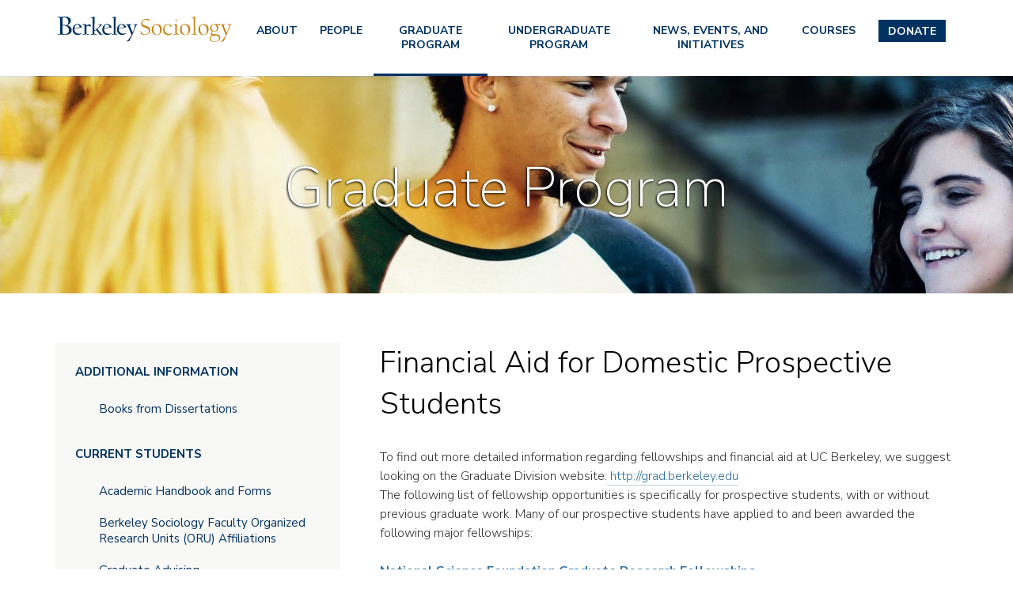

--- FILE ---
content_type: text/html; charset=UTF-8
request_url: https://sociology.berkeley.edu/financial-aid-domestic-prospective-students
body_size: 10337
content:
<!DOCTYPE html>
<html  lang="en" dir="ltr" prefix="content: http://purl.org/rss/1.0/modules/content/  dc: http://purl.org/dc/terms/  foaf: http://xmlns.com/foaf/0.1/  og: http://ogp.me/ns#  rdfs: http://www.w3.org/2000/01/rdf-schema#  schema: http://schema.org/  sioc: http://rdfs.org/sioc/ns#  sioct: http://rdfs.org/sioc/types#  skos: http://www.w3.org/2004/02/skos/core#  xsd: http://www.w3.org/2001/XMLSchema# ">
  <head>
    <meta charset="utf-8" />
<meta name="Generator" content="Drupal 10 (https://www.drupal.org)" />
<meta name="MobileOptimized" content="width" />
<meta name="HandheldFriendly" content="true" />
<meta name="viewport" content="width=device-width, initial-scale=1.0" />
<link rel="icon" href="/sites/all/themes/soc/favicon.ico" type="image/vnd.microsoft.icon" />
<link rel="canonical" href="https://sociology.berkeley.edu/financial-aid-domestic-prospective-students" />
<link rel="shortlink" href="https://sociology.berkeley.edu/node/6115" />

    <title>Financial Aid for Domestic Prospective Students | UC Berkeley Sociology Department</title>
    <link href="https://fonts.googleapis.com/css?family=Nunito+Sans:200,300,400,600,700,800,900" rel="stylesheet">
    <link rel="stylesheet" media="all" href="/core/assets/vendor/jquery.ui/themes/base/core.css?t8vb5d" />
<link rel="stylesheet" media="all" href="/core/assets/vendor/jquery.ui/themes/base/controlgroup.css?t8vb5d" />
<link rel="stylesheet" media="all" href="/core/assets/vendor/jquery.ui/themes/base/checkboxradio.css?t8vb5d" />
<link rel="stylesheet" media="all" href="/core/assets/vendor/jquery.ui/themes/base/resizable.css?t8vb5d" />
<link rel="stylesheet" media="all" href="/core/assets/vendor/jquery.ui/themes/base/button.css?t8vb5d" />
<link rel="stylesheet" media="all" href="/core/assets/vendor/jquery.ui/themes/base/dialog.css?t8vb5d" />
<link rel="stylesheet" media="all" href="/core/misc/components/progress.module.css?t8vb5d" />
<link rel="stylesheet" media="all" href="/core/modules/system/css/components/align.module.css?t8vb5d" />
<link rel="stylesheet" media="all" href="/core/modules/system/css/components/fieldgroup.module.css?t8vb5d" />
<link rel="stylesheet" media="all" href="/core/modules/system/css/components/container-inline.module.css?t8vb5d" />
<link rel="stylesheet" media="all" href="/core/modules/system/css/components/clearfix.module.css?t8vb5d" />
<link rel="stylesheet" media="all" href="/core/modules/system/css/components/details.module.css?t8vb5d" />
<link rel="stylesheet" media="all" href="/core/modules/system/css/components/hidden.module.css?t8vb5d" />
<link rel="stylesheet" media="all" href="/core/modules/system/css/components/item-list.module.css?t8vb5d" />
<link rel="stylesheet" media="all" href="/core/modules/system/css/components/js.module.css?t8vb5d" />
<link rel="stylesheet" media="all" href="/core/modules/system/css/components/nowrap.module.css?t8vb5d" />
<link rel="stylesheet" media="all" href="/core/modules/system/css/components/position-container.module.css?t8vb5d" />
<link rel="stylesheet" media="all" href="/core/modules/system/css/components/reset-appearance.module.css?t8vb5d" />
<link rel="stylesheet" media="all" href="/core/modules/system/css/components/resize.module.css?t8vb5d" />
<link rel="stylesheet" media="all" href="/core/modules/system/css/components/system-status-counter.css?t8vb5d" />
<link rel="stylesheet" media="all" href="/core/modules/system/css/components/system-status-report-counters.css?t8vb5d" />
<link rel="stylesheet" media="all" href="/core/modules/system/css/components/system-status-report-general-info.css?t8vb5d" />
<link rel="stylesheet" media="all" href="/core/modules/system/css/components/tablesort.module.css?t8vb5d" />
<link rel="stylesheet" media="all" href="/modules/contrib/jquery_ui/assets/vendor/jquery.ui/themes/base/core.css?t8vb5d" />
<link rel="stylesheet" media="all" href="/core/modules/ckeditor5/css/ckeditor5.dialog.fix.css?t8vb5d" />
<link rel="stylesheet" media="all" href="/core/assets/vendor/jquery.ui/themes/base/theme.css?t8vb5d" />
<link rel="stylesheet" media="all" href="/modules/contrib/jquery_ui/assets/vendor/jquery.ui/themes/base/theme.css?t8vb5d" />
<link rel="stylesheet" media="all" href="/modules/contrib/jquery_ui/assets/vendor/jquery.ui/themes/base/draggable.css?t8vb5d" />
<link rel="stylesheet" media="all" href="/modules/contrib/jquery_ui/assets/vendor/jquery.ui/themes/base/resizable.css?t8vb5d" />
<link rel="stylesheet" media="all" href="/sites/all/themes/soc/css/style.css?t8vb5d" />

    
  </head>
  <body class="path-node page-node-type-graduate-program has-glyphicons">
    <a href="#main-content" class="visually-hidden focusable skip-link">
      Skip to main content
    </a>
    <div id="mobile-nav-container"></div>
    <div id="page-container">
      
        <div class="dialog-off-canvas-main-canvas" data-off-canvas-main-canvas>
    

          <header class="navbar navbar-default" id="navbar" role="banner">
      <div class="top-user-navigation-wrapper">
        <div class="container">
          
        </div>
      </div>
      <!--
      <div class="mid-header-wrapper">
        <div class="container">
          
                                <button type="button" class="navbar-toggle" data-toggle="collapse" data-target="#navbar-collapse">
              <span class="sr-only">Toggle navigation</span>
              <span class="icon-bar"></span>
              <span class="icon-bar"></span>
              <span class="icon-bar"></span>
            </button>
                  </div>
      </div> -->
      <div class="main-navigation-wrapper">
        <div class="container">
          <a id="logo-link" href="/"><img alt="UC Berkeley Sociology Logo" title="Sociology" id="logo" src="/sites/all/themes/soc/logo.svg"/></a>
          
                      <button type="button" class="navbar-toggle" data-toggle="collapse" data-target="#navbar-collapse">
              <span class="sr-only">Toggle navigation</span>
              <span class="icon-bar"></span>
              <span class="icon-bar"></span>
              <span class="icon-bar"></span>
            </button>
                    <div class="menu-wrapper">
                          <div id="navbar-collapse" class="navbar-collapse collapse">
                  <div class="region region-navigation-collapsible">
    <nav role="navigation" aria-labelledby="block-menu-block-main-menu" id="block-menu-block-main">
            
  <h2 class="visually-hidden" id="block-menu-block-main-menu">Main menu</h2>
  

        
      <ul class="menu menu--main nav">
                      <li class="expanded dropdown first">
                                                                    <a href="/resources" data-drupal-link-system-path="node/15828">About</a>
                        <ul class="dropdown-menu">
                      <li class="first">
                                        <a href="/diversity-equity-and-inclusion" title="DIVERSITY, EQUITY AND INCLUSION" data-drupal-link-system-path="node/16571">Values</a>
              </li>
                      <li>
                                        <a href="/resources/contact-us" data-drupal-link-system-path="resources/contact-us">Contact Us</a>
              </li>
                      <li>
                                        <a href="/resources/department-sociology-payment-reimbursement-forms" title="Page that provides various departmental business forms for staff faculty and gsi use." data-drupal-link-system-path="node/6124">Business Office</a>
              </li>
                      <li>
                                        <a href="/resources/syllabi-main-page" title="main page to choose what semester syllabi to view.It is recommended this list be kept to 2 previous years.Remove syllabus pages from system after they are 2 years old. People who need a copy of an older syllabus can contact the main office for a cop" data-drupal-link-system-path="node/15742">Syllabi</a>
              </li>
                      <li>
                                        <a href="/resources/sociology-meeting-rooms" data-drupal-link-system-path="node/15829">Room Reservations</a>
              </li>
                      <li class="last">
                                        <a href="https://docs.google.com/a/berkeley.edu/forms/d/17DHLi5v2lw3h4ETvdKTd3TTjm6bVCQ8jWQW4QCqKYas/viewform?c=0&amp;w=1" title="">Key Requests</a>
              </li>
        </ul>
  
              </li>
                      <li class="expanded dropdown">
                                                                    <a href="/people/faculty" title="People" data-drupal-link-system-path="people/faculty">People</a>
                        <ul class="dropdown-menu">
                      <li class="expanded dropdown first">
                                        <a href="/people/faculty" data-drupal-link-system-path="people/faculty">Faculty</a>
                        <ul class="dropdown-menu">
                      <li class="first">
                                        <a href="/people/faculty" data-drupal-link-system-path="people/faculty">Faculty</a>
              </li>
                      <li>
                                        <a href="/people/affiliated-faculty" data-drupal-link-system-path="people/affiliated-faculty">Affiliated Faculty</a>
              </li>
                      <li>
                                        <a href="/people/emeritus-faculty" data-drupal-link-system-path="people/emeritus-faculty">Emeritus Faculty</a>
              </li>
                      <li>
                                        <a href="/people/visiting-faculty" data-drupal-link-system-path="people/visiting-faculty">Lecturers</a>
              </li>
                      <li>
                                        <a href="/people/research-faculty" data-drupal-link-system-path="people/research-faculty">Research Faculty</a>
              </li>
                      <li class="last">
                                        <a href="/memoriam" title="In Memoriam" data-drupal-link-system-path="node/17040">In Memoriam</a>
              </li>
        </ul>
  
              </li>
                      <li>
                                        <a href="/people/staff" data-drupal-link-system-path="people/staff">Staff</a>
              </li>
                      <li>
                                        <a href="/people/graduate-students" data-drupal-link-system-path="people/graduate-students">Graduate Students</a>
              </li>
                      <li>
                                        <a href="/people/graduate-students-on-the-market" data-drupal-link-system-path="people/graduate-students-on-the-market">Graduate Students on the Job Market</a>
              </li>
                      <li class="expanded dropdown last">
                                        <a href="/people/alumni" data-drupal-link-system-path="node/15006">Alumni</a>
                        <ul class="dropdown-menu">
                      <li class="first">
                                        <a href="/people/alumni/a-to-z" data-drupal-link-system-path="people/alumni/a-to-z">Alumni A-Z</a>
              </li>
                      <li class="last">
                                        <a href="/people/alumni/book" data-drupal-link-system-path="people/alumni/book">Alumni Book</a>
              </li>
        </ul>
  
              </li>
        </ul>
  
              </li>
                      <li class="expanded dropdown active active-trail">
                                                                    <a href="/graduate-program-sociology" class="active-trail" data-drupal-link-system-path="node/108">Graduate Program</a>
                        <ul class="dropdown-menu">
                      <li class="expanded dropdown first">
                                        <a href="/graduate-program-sociology">Additional Information</a>
                        <ul class="dropdown-menu">
                      <li class="first last">
                                        <a href="/books-dissertations" data-drupal-link-system-path="node/6123">Books from Dissertations</a>
              </li>
        </ul>
  
              </li>
                      <li class="expanded dropdown">
                                        <a href="/current-students" data-drupal-link-system-path="node/16037">Current Students</a>
                        <ul class="dropdown-menu">
                      <li class="first">
                                        <a href="/academic-handbook-and-forms" data-drupal-link-system-path="node/6093">Academic Handbook and Forms</a>
              </li>
                      <li>
                                        <a href="/berkeley-sociology-faculty-organized-research-units-oru-affiliations" data-drupal-link-system-path="node/16134">Berkeley Sociology Faculty Organized Research Units (ORU) Affiliations</a>
              </li>
                      <li>
                                        <a href="/graduate-advising" data-drupal-link-system-path="node/6094">Graduate Advising</a>
              </li>
                      <li>
                                        <a href="/graduate-student-workshops" data-drupal-link-system-path="node/16079">Graduate Student Workshops</a>
              </li>
                      <li>
                                        <a href="/instructors-guide-writing-sociology" data-drupal-link-system-path="node/16033">Instructor&#039;s Guide to Writing for Sociology</a>
              </li>
                      <li>
                                        <a href="/job-market-workshop" data-drupal-link-system-path="node/15807">Job Market Workshop</a>
              </li>
                      <li>
                                        <a href="/student-initiatives-soca-and-bjs" data-drupal-link-system-path="node/16039">Student Initiatives: SoCA and BJS</a>
              </li>
                      <li>
                                        <a href="/people/graduate-students" data-drupal-link-system-path="people/graduate-students">Graduate Student List</a>
              </li>
                      <li class="last">
                                        <a href="https://drive.google.com/drive/folders/1kI6HcaeXqbYrqgde-SynanWLpdCsM5N3">Graduate Student Wiki</a>
              </li>
        </ul>
  
              </li>
                      <li>
                                        <a href="/resources/faculty-office-hours" data-drupal-link-system-path="resources/faculty-office-hours">Faculty Office Hours</a>
              </li>
                      <li class="expanded dropdown">
                                        <a href="/prospective-students" data-drupal-link-system-path="node/16038">Prospective Students</a>
                        <ul class="dropdown-menu">
                      <li class="first">
                                        <a href="/admissions-information-graduate-program" data-drupal-link-system-path="node/6113">Admissions Information for Graduate Program</a>
              </li>
                      <li>
                                        <a href="/faq-admissions" data-drupal-link-system-path="node/6111">FAQ for Admissions</a>
              </li>
                      <li>
                                        <a href="/financial-aid-prospectives" data-drupal-link-system-path="node/6114">Financial Aid for Prospectives</a>
              </li>
                      <li>
                                        <a href="/graduate-application-process" data-drupal-link-system-path="node/139">Graduate Application Process</a>
              </li>
                      <li class="last">
                                        <a href="https://grad.berkeley.edu/admissions/requirements/#evidence-of-english-language-proficiency">Prospective International Students</a>
              </li>
        </ul>
  
              </li>
                      <li>
                                        <a href="/graduate-course-descriptions" data-drupal-link-system-path="node/6121">Graduate Courses</a>
              </li>
                      <li class="last">
                                        <a href="https://sociology.berkeley.edu/student-technical-support" title="IT help for students">Tech Support Links</a>
              </li>
        </ul>
  
              </li>
                      <li class="expanded dropdown">
                                                                    <a href="/undergraduate-program" data-drupal-link-system-path="node/6095">Undergraduate Program</a>
                        <ul class="dropdown-menu">
                      <li class="expanded dropdown first">
                                        <a href="/new-admits-info" data-drupal-link-system-path="node/16306">New Junior Transfer Admits</a>
                        <ul class="dropdown-menu">
                      <li class="first">
                                        <a href="/new-admits-info" data-drupal-link-system-path="node/16306">1. Welcome</a>
              </li>
                      <li>
                                        <a href="/2-advisers" data-drupal-link-system-path="node/16307">2. Advisers</a>
              </li>
                      <li>
                                        <a href="/3-requirements-how-declare-sociology" data-drupal-link-system-path="node/16308">3. Requirements &amp; How to declare Sociology</a>
              </li>
                      <li>
                                        <a href="/4-schedule-planning" data-drupal-link-system-path="node/16311">4. Schedule Planning</a>
              </li>
                      <li class="last">
                                        <a href="/5-resources" data-drupal-link-system-path="node/16312">5. Resources</a>
              </li>
        </ul>
  
              </li>
                      <li class="expanded dropdown">
                                        <a href="/major" data-drupal-link-system-path="node/16034">The Major</a>
                        <ul class="dropdown-menu">
                      <li class="first">
                                        <a href="/faq" data-drupal-link-system-path="node/6128">FAQ</a>
              </li>
                      <li>
                                        <a href="/declaring-major" data-drupal-link-system-path="node/6099">Declaring the Major</a>
              </li>
                      <li>
                                        <a href="/major-requirements" data-drupal-link-system-path="node/6097">Major Requirements</a>
              </li>
                      <li>
                                        <a href="/department-policies" data-drupal-link-system-path="node/6106">Department Policies</a>
              </li>
                      <li>
                                        <a href="/important-forms" data-drupal-link-system-path="node/6107">Soc Newsletter Archives</a>
              </li>
                      <li>
                                        <a href="/plan-study" data-drupal-link-system-path="node/16129">Plan of Study</a>
              </li>
                      <li>
                                        <a href="/undergraduate-student-learning-goals" data-drupal-link-system-path="node/6105">Undergraduate Student Learning Goals</a>
              </li>
                      <li class="last">
                                        <a href="/research-methods-concentration" data-drupal-link-system-path="node/16626">Research Methods Concentration</a>
              </li>
        </ul>
  
              </li>
                      <li>
                                        <a href="/resources/faculty-office-hours" data-drupal-link-system-path="resources/faculty-office-hours">Faculty Office Hours</a>
              </li>
                      <li>
                                        <a href="/resources/gsi-office-hours" data-drupal-link-system-path="resources/gsi-office-hours">GSI Office Hours</a>
              </li>
                      <li class="expanded dropdown">
                                        <a href="/course-descriptions" title="undergrad CD link" data-drupal-link-system-path="node/6109">Undergraduate Courses</a>
                        <ul class="dropdown-menu">
                      <li class="first">
                                        <a href="/enrollment-tips-cal-central" data-drupal-link-system-path="node/6100">Enrollment Tips for Cal Central</a>
              </li>
                      <li class="last">
                                        <a href="/special-enrollment-procedures-seminars-other-sociology-courses" data-drupal-link-system-path="node/6110">Special Enrollment Procedures for Seminars &amp; Other Sociology Courses</a>
              </li>
        </ul>
  
              </li>
                      <li class="expanded dropdown">
                                        <a href="/undergraduate-resources" data-drupal-link-system-path="node/16036">Resources</a>
                        <ul class="dropdown-menu">
                      <li class="first">
                                        <a href="/advising" data-drupal-link-system-path="node/6125">Advising</a>
              </li>
                      <li>
                                        <a href="/honors-opportunities" data-drupal-link-system-path="node/6108">Honors Opportunities</a>
              </li>
                      <li>
                                        <a href="/research-opportunities-potential-funding" data-drupal-link-system-path="node/15694">Research Opportunities &amp; Potential Funding</a>
              </li>
                      <li>
                                        <a href="/student-organizations" data-drupal-link-system-path="node/15691">Student Organizations</a>
              </li>
                      <li>
                                        <a href="/study-abroad-opportunities-through-dept-sociology" data-drupal-link-system-path="node/15996">Study Abroad Opportunities through the Dept. of Sociology</a>
              </li>
                      <li>
                                        <a href="/undergraduate-writing-resources" data-drupal-link-system-path="node/6129">Undergraduate Writing Resources</a>
              </li>
                      <li>
                                        <a href="/what-can-i-do-sociology-major" data-drupal-link-system-path="node/6096">What Can I Do With a Sociology Major?</a>
              </li>
                      <li class="last">
                                        <a href="/research-opportunities-potential-funding" data-drupal-link-system-path="node/15694">Research Opportunities</a>
              </li>
        </ul>
  
              </li>
                      <li>
                                        <a href="https://berkeleyconnect.berkeley.edu/finding-connection/participating-departments/sociology">Berkeley Connect</a>
              </li>
                      <li class="last">
                                        <a href="https://sociology.berkeley.edu/student-technical-support" title="IT help for students">Tech Support Links</a>
              </li>
        </ul>
  
              </li>
                      <li class="expanded dropdown">
                                                                    <a href="/news-and-events" title="News &amp; Events" data-drupal-link-system-path="news-and-events">News, Events, and Initiatives</a>
                        <ul class="dropdown-menu">
                      <li class="first">
                                        <a href="/news-and-events" data-drupal-link-system-path="news-and-events">News</a>
              </li>
                      <li>
                                        <a href="/colloquia" data-drupal-link-system-path="colloquia">Sociology Department Colloquia</a>
              </li>
                      <li>
                                        <a href="/publications" data-drupal-link-system-path="publications">Publications</a>
              </li>
                      <li>
                                        <a href="https://berkeleypublicsociology.com/">Public Sociology</a>
              </li>
                      <li class="last">
                                        <a href="https://sociology.berkeley.edu/campus-wide-commencement-information">2026 Commencement</a>
              </li>
        </ul>
  
              </li>
                      <li>
                                        <a href="https://classes.berkeley.edu/" title="Courses">Courses</a>
              </li>
                      <li class="last">
                                        <a href="https://sociology.berkeley.edu/make-gift-sociology">Donate</a>
              </li>
        </ul>
  

  </nav>

  </div>

              </div>
                      </div>
        </div>
      </div>
    </header>
  
<div class="banner-header">
        
          <div class="region region-banner-header">
    

<section id="block-block-content-50a7ff8d-ac25-4f7b-9e49-6e192e413a31" class="block block-banner-header block-block-content block-block-content50a7ff8d-ac25-4f7b-9e49-6e192e413a31 clearfix" style="background-image:url(/sites/default/files/2019-04/GRAD-PROGRAM_0.jpg)" role="region" aria-label="Site Section Name">
    <h2 class="banner-title" role="presentation">
    <p>Graduate Program</p>

  </h2>
</section>

  </div>


      </div>

      <div role="main" class="main-container container js-quickedit-main-content">
      <div class="row">

                                                  <aside class="col-sm-4" role="complementary">
                <div class="region region-sidebar-first">
    <nav role="navigation" aria-labelledby="block-mainmenu-menu" id="block-mainmenu">
            
  <h2 class="visually-hidden" id="block-mainmenu-menu">Main menu</h2>
  

        
      <ul class="menu menu--main nav">
                      <li class="expanded dropdown first">
                                                                    <a href="/resources" data-drupal-link-system-path="node/15828">About</a>
                        <ul class="dropdown-menu">
                      <li class="first">
                                        <a href="/diversity-equity-and-inclusion" title="DIVERSITY, EQUITY AND INCLUSION" data-drupal-link-system-path="node/16571">Values</a>
              </li>
                      <li>
                                        <a href="/resources/contact-us" data-drupal-link-system-path="resources/contact-us">Contact Us</a>
              </li>
                      <li>
                                        <a href="/resources/department-sociology-payment-reimbursement-forms" title="Page that provides various departmental business forms for staff faculty and gsi use." data-drupal-link-system-path="node/6124">Business Office</a>
              </li>
                      <li>
                                        <a href="/resources/syllabi-main-page" title="main page to choose what semester syllabi to view.It is recommended this list be kept to 2 previous years.Remove syllabus pages from system after they are 2 years old. People who need a copy of an older syllabus can contact the main office for a cop" data-drupal-link-system-path="node/15742">Syllabi</a>
              </li>
                      <li>
                                        <a href="/resources/sociology-meeting-rooms" data-drupal-link-system-path="node/15829">Room Reservations</a>
              </li>
                      <li class="last">
                                        <a href="https://docs.google.com/a/berkeley.edu/forms/d/17DHLi5v2lw3h4ETvdKTd3TTjm6bVCQ8jWQW4QCqKYas/viewform?c=0&amp;w=1" title="">Key Requests</a>
              </li>
        </ul>
  
              </li>
                      <li class="expanded dropdown">
                                                                    <a href="/people/faculty" title="People" data-drupal-link-system-path="people/faculty">People</a>
                        <ul class="dropdown-menu">
                      <li class="expanded dropdown first">
                                        <a href="/people/faculty" data-drupal-link-system-path="people/faculty">Faculty</a>
                        <ul class="dropdown-menu">
                      <li class="first">
                                        <a href="/people/faculty" data-drupal-link-system-path="people/faculty">Faculty</a>
              </li>
                      <li>
                                        <a href="/people/affiliated-faculty" data-drupal-link-system-path="people/affiliated-faculty">Affiliated Faculty</a>
              </li>
                      <li>
                                        <a href="/people/emeritus-faculty" data-drupal-link-system-path="people/emeritus-faculty">Emeritus Faculty</a>
              </li>
                      <li>
                                        <a href="/people/visiting-faculty" data-drupal-link-system-path="people/visiting-faculty">Lecturers</a>
              </li>
                      <li>
                                        <a href="/people/research-faculty" data-drupal-link-system-path="people/research-faculty">Research Faculty</a>
              </li>
                      <li class="last">
                                        <a href="/memoriam" title="In Memoriam" data-drupal-link-system-path="node/17040">In Memoriam</a>
              </li>
        </ul>
  
              </li>
                      <li>
                                        <a href="/people/staff" data-drupal-link-system-path="people/staff">Staff</a>
              </li>
                      <li>
                                        <a href="/people/graduate-students" data-drupal-link-system-path="people/graduate-students">Graduate Students</a>
              </li>
                      <li>
                                        <a href="/people/graduate-students-on-the-market" data-drupal-link-system-path="people/graduate-students-on-the-market">Graduate Students on the Job Market</a>
              </li>
                      <li class="expanded dropdown last">
                                        <a href="/people/alumni" data-drupal-link-system-path="node/15006">Alumni</a>
                        <ul class="dropdown-menu">
                      <li class="first">
                                        <a href="/people/alumni/a-to-z" data-drupal-link-system-path="people/alumni/a-to-z">Alumni A-Z</a>
              </li>
                      <li class="last">
                                        <a href="/people/alumni/book" data-drupal-link-system-path="people/alumni/book">Alumni Book</a>
              </li>
        </ul>
  
              </li>
        </ul>
  
              </li>
                      <li class="expanded dropdown active active-trail">
                                                                    <a href="/graduate-program-sociology" class="active-trail" data-drupal-link-system-path="node/108">Graduate Program</a>
                        <ul class="dropdown-menu">
                      <li class="expanded dropdown first">
                                        <a href="/graduate-program-sociology">Additional Information</a>
                        <ul class="dropdown-menu">
                      <li class="first last">
                                        <a href="/books-dissertations" data-drupal-link-system-path="node/6123">Books from Dissertations</a>
              </li>
        </ul>
  
              </li>
                      <li class="expanded dropdown">
                                        <a href="/current-students" data-drupal-link-system-path="node/16037">Current Students</a>
                        <ul class="dropdown-menu">
                      <li class="first">
                                        <a href="/academic-handbook-and-forms" data-drupal-link-system-path="node/6093">Academic Handbook and Forms</a>
              </li>
                      <li>
                                        <a href="/berkeley-sociology-faculty-organized-research-units-oru-affiliations" data-drupal-link-system-path="node/16134">Berkeley Sociology Faculty Organized Research Units (ORU) Affiliations</a>
              </li>
                      <li>
                                        <a href="/graduate-advising" data-drupal-link-system-path="node/6094">Graduate Advising</a>
              </li>
                      <li>
                                        <a href="/graduate-student-workshops" data-drupal-link-system-path="node/16079">Graduate Student Workshops</a>
              </li>
                      <li>
                                        <a href="/instructors-guide-writing-sociology" data-drupal-link-system-path="node/16033">Instructor&#039;s Guide to Writing for Sociology</a>
              </li>
                      <li>
                                        <a href="/job-market-workshop" data-drupal-link-system-path="node/15807">Job Market Workshop</a>
              </li>
                      <li>
                                        <a href="/student-initiatives-soca-and-bjs" data-drupal-link-system-path="node/16039">Student Initiatives: SoCA and BJS</a>
              </li>
                      <li>
                                        <a href="/people/graduate-students" data-drupal-link-system-path="people/graduate-students">Graduate Student List</a>
              </li>
                      <li class="last">
                                        <a href="https://drive.google.com/drive/folders/1kI6HcaeXqbYrqgde-SynanWLpdCsM5N3">Graduate Student Wiki</a>
              </li>
        </ul>
  
              </li>
                      <li>
                                        <a href="/resources/faculty-office-hours" data-drupal-link-system-path="resources/faculty-office-hours">Faculty Office Hours</a>
              </li>
                      <li class="expanded dropdown">
                                        <a href="/prospective-students" data-drupal-link-system-path="node/16038">Prospective Students</a>
                        <ul class="dropdown-menu">
                      <li class="first">
                                        <a href="/admissions-information-graduate-program" data-drupal-link-system-path="node/6113">Admissions Information for Graduate Program</a>
              </li>
                      <li>
                                        <a href="/faq-admissions" data-drupal-link-system-path="node/6111">FAQ for Admissions</a>
              </li>
                      <li>
                                        <a href="/financial-aid-prospectives" data-drupal-link-system-path="node/6114">Financial Aid for Prospectives</a>
              </li>
                      <li>
                                        <a href="/graduate-application-process" data-drupal-link-system-path="node/139">Graduate Application Process</a>
              </li>
                      <li class="last">
                                        <a href="https://grad.berkeley.edu/admissions/requirements/#evidence-of-english-language-proficiency">Prospective International Students</a>
              </li>
        </ul>
  
              </li>
                      <li>
                                        <a href="/graduate-course-descriptions" data-drupal-link-system-path="node/6121">Graduate Courses</a>
              </li>
                      <li class="last">
                                        <a href="https://sociology.berkeley.edu/student-technical-support" title="IT help for students">Tech Support Links</a>
              </li>
        </ul>
  
              </li>
                      <li class="expanded dropdown">
                                                                    <a href="/undergraduate-program" data-drupal-link-system-path="node/6095">Undergraduate Program</a>
                        <ul class="dropdown-menu">
                      <li class="expanded dropdown first">
                                        <a href="/new-admits-info" data-drupal-link-system-path="node/16306">New Junior Transfer Admits</a>
                        <ul class="dropdown-menu">
                      <li class="first">
                                        <a href="/new-admits-info" data-drupal-link-system-path="node/16306">1. Welcome</a>
              </li>
                      <li>
                                        <a href="/2-advisers" data-drupal-link-system-path="node/16307">2. Advisers</a>
              </li>
                      <li>
                                        <a href="/3-requirements-how-declare-sociology" data-drupal-link-system-path="node/16308">3. Requirements &amp; How to declare Sociology</a>
              </li>
                      <li>
                                        <a href="/4-schedule-planning" data-drupal-link-system-path="node/16311">4. Schedule Planning</a>
              </li>
                      <li class="last">
                                        <a href="/5-resources" data-drupal-link-system-path="node/16312">5. Resources</a>
              </li>
        </ul>
  
              </li>
                      <li class="expanded dropdown">
                                        <a href="/major" data-drupal-link-system-path="node/16034">The Major</a>
                        <ul class="dropdown-menu">
                      <li class="first">
                                        <a href="/faq" data-drupal-link-system-path="node/6128">FAQ</a>
              </li>
                      <li>
                                        <a href="/declaring-major" data-drupal-link-system-path="node/6099">Declaring the Major</a>
              </li>
                      <li>
                                        <a href="/major-requirements" data-drupal-link-system-path="node/6097">Major Requirements</a>
              </li>
                      <li>
                                        <a href="/department-policies" data-drupal-link-system-path="node/6106">Department Policies</a>
              </li>
                      <li>
                                        <a href="/important-forms" data-drupal-link-system-path="node/6107">Soc Newsletter Archives</a>
              </li>
                      <li>
                                        <a href="/plan-study" data-drupal-link-system-path="node/16129">Plan of Study</a>
              </li>
                      <li>
                                        <a href="/undergraduate-student-learning-goals" data-drupal-link-system-path="node/6105">Undergraduate Student Learning Goals</a>
              </li>
                      <li class="last">
                                        <a href="/research-methods-concentration" data-drupal-link-system-path="node/16626">Research Methods Concentration</a>
              </li>
        </ul>
  
              </li>
                      <li>
                                        <a href="/resources/faculty-office-hours" data-drupal-link-system-path="resources/faculty-office-hours">Faculty Office Hours</a>
              </li>
                      <li>
                                        <a href="/resources/gsi-office-hours" data-drupal-link-system-path="resources/gsi-office-hours">GSI Office Hours</a>
              </li>
                      <li class="expanded dropdown">
                                        <a href="/course-descriptions" title="undergrad CD link" data-drupal-link-system-path="node/6109">Undergraduate Courses</a>
                        <ul class="dropdown-menu">
                      <li class="first">
                                        <a href="/enrollment-tips-cal-central" data-drupal-link-system-path="node/6100">Enrollment Tips for Cal Central</a>
              </li>
                      <li class="last">
                                        <a href="/special-enrollment-procedures-seminars-other-sociology-courses" data-drupal-link-system-path="node/6110">Special Enrollment Procedures for Seminars &amp; Other Sociology Courses</a>
              </li>
        </ul>
  
              </li>
                      <li class="expanded dropdown">
                                        <a href="/undergraduate-resources" data-drupal-link-system-path="node/16036">Resources</a>
                        <ul class="dropdown-menu">
                      <li class="first">
                                        <a href="/advising" data-drupal-link-system-path="node/6125">Advising</a>
              </li>
                      <li>
                                        <a href="/honors-opportunities" data-drupal-link-system-path="node/6108">Honors Opportunities</a>
              </li>
                      <li>
                                        <a href="/research-opportunities-potential-funding" data-drupal-link-system-path="node/15694">Research Opportunities &amp; Potential Funding</a>
              </li>
                      <li>
                                        <a href="/student-organizations" data-drupal-link-system-path="node/15691">Student Organizations</a>
              </li>
                      <li>
                                        <a href="/study-abroad-opportunities-through-dept-sociology" data-drupal-link-system-path="node/15996">Study Abroad Opportunities through the Dept. of Sociology</a>
              </li>
                      <li>
                                        <a href="/undergraduate-writing-resources" data-drupal-link-system-path="node/6129">Undergraduate Writing Resources</a>
              </li>
                      <li>
                                        <a href="/what-can-i-do-sociology-major" data-drupal-link-system-path="node/6096">What Can I Do With a Sociology Major?</a>
              </li>
                      <li class="last">
                                        <a href="/research-opportunities-potential-funding" data-drupal-link-system-path="node/15694">Research Opportunities</a>
              </li>
        </ul>
  
              </li>
                      <li>
                                        <a href="https://berkeleyconnect.berkeley.edu/finding-connection/participating-departments/sociology">Berkeley Connect</a>
              </li>
                      <li class="last">
                                        <a href="https://sociology.berkeley.edu/student-technical-support" title="IT help for students">Tech Support Links</a>
              </li>
        </ul>
  
              </li>
                      <li class="expanded dropdown">
                                                                    <a href="/news-and-events" title="News &amp; Events" data-drupal-link-system-path="news-and-events">News, Events, and Initiatives</a>
                        <ul class="dropdown-menu">
                      <li class="first">
                                        <a href="/news-and-events" data-drupal-link-system-path="news-and-events">News</a>
              </li>
                      <li>
                                        <a href="/colloquia" data-drupal-link-system-path="colloquia">Sociology Department Colloquia</a>
              </li>
                      <li>
                                        <a href="/publications" data-drupal-link-system-path="publications">Publications</a>
              </li>
                      <li>
                                        <a href="https://berkeleypublicsociology.com/">Public Sociology</a>
              </li>
                      <li class="last">
                                        <a href="https://sociology.berkeley.edu/campus-wide-commencement-information">2026 Commencement</a>
              </li>
        </ul>
  
              </li>
                      <li>
                                        <a href="https://classes.berkeley.edu/" title="Courses">Courses</a>
              </li>
                      <li class="last">
                                        <a href="https://sociology.berkeley.edu/make-gift-sociology">Donate</a>
              </li>
        </ul>
  

  </nav>

  </div>

            </aside>
                  
                        <section class="col-sm-8 main-content">

                                              <div class="highlighted">  <div class="region region-highlighted">
    <div data-drupal-messages-fallback class="hidden"></div>

  </div>
</div>
                      
                    
                                              <div class="header-main" role="heading" aria-level="1">
                  <div class="region region-header">
        <h1 class="page-header">
<span>Financial Aid for Domestic Prospective Students</span>
</h1>


  </div>

              </div>
                                <div class="clearfix"></div>
                                <a id="main-content"></a>
              <div class="region region-content">
      
<article data-history-node-id="6115" about="/financial-aid-domestic-prospective-students" class="graduate-program full clearfix">

  
    

  
  <div class="content">
    
            <div class="field field--name-body field--type-text-with-summary field--label-hidden field--item"><p>To find out more detailed information regarding fellowships and financial aid at UC Berkeley, we suggest looking on the Graduate Division website:<a href="http://grad.berkeley.edu/financial/index.shtml">&nbsp;http://grad.berkeley.edu</a><br>The following list of fellowship opportunities is specifically for prospective students, with or without previous graduate work. Many of our prospective students have applied to and been awarded the following major fellowships:<br><br><a href="http://www.nsfgrfp.org/"><strong>National Science Foundation Graduate Research Fellowships</strong></a><br>Last year, NSF has paid $37,000 plus fees per year for up to 3 years. Many of our students have been awarded NSFs, and we strongly encourage students to apply. The deadline varies slightly from year to year, but the anticipated deadline is usually early November. Please check the website for the exact date.<br><br>Our incoming and current students have been remarkably successful in winning the NSF in previous years. &nbsp;Typically, two to four of our students win the NSF fellowship each year. Current college seniors may apply.</p>
<p><a href="https://grad.berkeley.edu/flas/"><strong>Foreign Language and Area Studies Fellowship (FLAS)</strong></a><br>Incoming students apply for FLAS fellowships by completing the required field in the online Graduate Application for Admission and Fellowships for UC Berkeley. You need to provide a short description of the relevance of your language study to your chosen research and career.<br><br><em><strong>Here are potential funding sources depending on your background and interests:</strong></em></p>
<p><a href="https://www.asanet.org/diversity-equity-inclusion/minority-fellowship-program/"><strong>ASA Minority Fellowship Program</strong></a><br>Through its Minority Fellowship Program (MFP), the American Sociological Association (<strong>ASA</strong>) supports the development and training of sociologists of color in any sub-area or specialty in the discipline.</p>
<p><a href="https://chci.org/programs/public-policy-fellowship-program/"><strong>Congressional Hispanic Caucus Institute (CHCI) Scholarship</strong></a><br>CHCI's scholarship opportunities are afforded to Latino students in the United States who have a history of performing public service-oriented activities in their communities and who demonstrate a desire to continue their civic engagement in the future. $5000 is awarded.</p>
<p><a href="https://www.nativeforward.org/"><strong>American Indian Graduate Center</strong></a><br>Fellowships for American Indian and Alaskan Native students from federally recognized tribes (http://www.aigc.com). Amount of award is need-based.</p>
<p><a href="https://jacl.org/scholarships"><strong>Japanese American Citizens League</strong></a><br>Awards up to $5,000. Check their website for deadlines.</p>
<p><a href="https://www.aauw.org/resources/programs/fellowships-grants/funding-opportunities/"><strong>American Association of University Women (AAUW) Career Development Grants</strong></a><br>Approximately 60 awards for women who are preparing to reenter the work force, change careers, or advance their current careers. Funds are provided for tuition, fees, books, transportation, and dependent care.</p>
<p><a href="https://www.borenawards.org/eligible-programs#basic"><strong>Boren Fellowships</strong></a><br>Provides U.S. citizen graduate students up to $25,000 over the course of up to 1 year. Funding is provided to study particular languages and area studies deemed in the national security interest. Be aware that 1 year of government service is required of those who are awarded this fellowship.</p>
<p><a href="https://pdsoros.org/"><span style="font-family:&quot;Calibri&quot;,sans-serif;font-weight:normal;"><strong>Soros Fellowships for New Americans</strong></span></a><br>The Paul &amp; Daisy Soros Fellowships for New Americans provides merit-based funding for New Americans, immigrants, and children of immigrants, who are poised to make significant contributions to US culture, society and academia. The fellowship supports one to two years of graduate study in any field and in any advanced degree-granting program in the United States. The fellowship involves taking part in two Fall Conferences in New York City (all expenses paid) and meeting with the fellowship director on your campus. &nbsp;</p>
</div>
      
  </div>

</article>


  </div>

            
                  </section>

                      </div>
    </div>
  


      <footer class="footer" role="contentinfo">
      <div class="container">
          <div class="region region-footer">
    <section id="block-block-content-715ed171-b1b0-4652-876e-816ccafcfe57" class="block block-block-content block-block-content715ed171-b1b0-4652-876e-816ccafcfe57 clearfix">
  
    

      
            <div class="field field--name-body field--type-text-with-summary field--label-hidden field--item"><div class="left">
<h3>UC Berkeley Sociology Department</h3>

<div class="col">410 Social Sciences Building<br>
Berkeley<br>
CA 94720-1980</div>

<div class="col">Tel: (510) 642-4766<br>
</div>

<div class="right">
<div class="text">© Copyright 2019 UC Regents.</div>

<div class="footer-logo"><a class="ucb-logo" href="https://www.berkeley.edu/" target="_BLANK"><img alt="Home" data-entity-type data-entity-uuid src="/sites/all/themes/soc/images/footerLogo.svg" style="width: 167px;"></a></div>
</div>
</div></div>
      
  </section>

<nav role="navigation" aria-labelledby="block-menu-block-menu-footer-menus-menu" id="block-menu-block-menu-footer-menus">
            
  <h2 class="visually-hidden" id="block-menu-block-menu-footer-menus-menu">Footer Menus</h2>
  

        
      <ul class="menu menu--menu-footer-menus nav">
                      <li class="first">
                                        <a href="/graduate-program-sociology" title="" data-drupal-link-system-path="node/108">Graduate Program</a>
              </li>
                      <li>
                                        <a href="/undergraduate-program" title="" data-drupal-link-system-path="node/6095">Undergraduate Program</a>
              </li>
                      <li>
                                        <a href="/user/login" data-drupal-link-system-path="user/login">Login</a>
              </li>
                      <li>
                                        <a href="http://berkeley.edu" title="">UC Berkeley Homepage</a>
              </li>
                      <li>
                                        <a href="https://dap.berkeley.edu/get-help/report-web-accessibility-issue" title="UC accessibility policy">Accessibility</a>
              </li>
                      <li>
                                        <a href="https://ophd.berkeley.edu/policies-and-procedures/nondiscrimination-policy-statement" title="UC Nondiscrimination policy">Nondiscrimination</a>
              </li>
                      <li class="last">
                                        <a href="https://sociology.berkeley.edu/website-privacy-information" title="WebSite data privacy policy">Privacy</a>
              </li>
        </ul>
  

  </nav>

  </div>

      </div>
    </footer>
  
  </div>

      
    </div>
    <script type="application/json" data-drupal-selector="drupal-settings-json">{"path":{"baseUrl":"\/","pathPrefix":"","currentPath":"node\/6115","currentPathIsAdmin":false,"isFront":false,"currentLanguage":"en"},"pluralDelimiter":"\u0003","suppressDeprecationErrors":true,"ajaxPageState":{"libraries":"eJw9yEEOgDAIBMAPYXkTtE3TBrOkoNHfe3OOo0BGbnF2OO6-Sf9JwHI6VezObV8uVtoUwyiy5KFA5WFQsWMFxRvZT1aJ_gGpFiEP","theme":"soc","theme_token":null},"ajaxTrustedUrl":[],"bootstrap":{"forms_has_error_value_toggle":1,"modal_animation":1,"modal_backdrop":"true","modal_focus_input":1,"modal_keyboard":1,"modal_select_text":1,"modal_show":1,"modal_size":"","popover_enabled":1,"popover_animation":1,"popover_auto_close":1,"popover_container":"body","popover_content":"","popover_delay":"0","popover_html":0,"popover_placement":"right","popover_selector":"","popover_title":"","popover_trigger":"click","tooltip_enabled":1,"tooltip_animation":1,"tooltip_container":"body","tooltip_delay":"0","tooltip_html":0,"tooltip_placement":"auto left","tooltip_selector":"","tooltip_trigger":"hover"},"user":{"uid":0,"permissionsHash":"c79ffcf76230bc0236d3c0c8f38d34ccb29e4bd770bd8b3fcec89e8f7220f8b3"}}</script>
<script src="/core/assets/vendor/jquery/jquery.min.js?v=3.7.1"></script>
<script src="/core/assets/vendor/underscore/underscore-min.js?v=1.13.7"></script>
<script src="/core/assets/vendor/once/once.min.js?v=1.0.1"></script>
<script src="/core/misc/drupalSettingsLoader.js?v=10.6.2"></script>
<script src="/core/misc/drupal.js?v=10.6.2"></script>
<script src="/core/misc/drupal.init.js?v=10.6.2"></script>
<script src="/core/assets/vendor/jquery.ui/ui/version-min.js?v=10.6.2"></script>
<script src="/core/assets/vendor/jquery.ui/ui/data-min.js?v=10.6.2"></script>
<script src="/core/assets/vendor/jquery.ui/ui/disable-selection-min.js?v=10.6.2"></script>
<script src="/core/assets/vendor/jquery.ui/ui/jquery-patch-min.js?v=10.6.2"></script>
<script src="/core/assets/vendor/jquery.ui/ui/scroll-parent-min.js?v=10.6.2"></script>
<script src="/core/assets/vendor/jquery.ui/ui/unique-id-min.js?v=10.6.2"></script>
<script src="/core/assets/vendor/jquery.ui/ui/focusable-min.js?v=10.6.2"></script>
<script src="/core/assets/vendor/jquery.ui/ui/keycode-min.js?v=10.6.2"></script>
<script src="/core/assets/vendor/jquery.ui/ui/plugin-min.js?v=10.6.2"></script>
<script src="/core/assets/vendor/jquery.ui/ui/widget-min.js?v=10.6.2"></script>
<script src="/core/assets/vendor/jquery.ui/ui/labels-min.js?v=10.6.2"></script>
<script src="/core/assets/vendor/jquery.ui/ui/widgets/controlgroup-min.js?v=10.6.2"></script>
<script src="/core/assets/vendor/jquery.ui/ui/form-reset-mixin-min.js?v=10.6.2"></script>
<script src="/core/assets/vendor/jquery.ui/ui/widgets/mouse-min.js?v=10.6.2"></script>
<script src="/core/assets/vendor/jquery.ui/ui/widgets/checkboxradio-min.js?v=10.6.2"></script>
<script src="/core/assets/vendor/jquery.ui/ui/widgets/draggable-min.js?v=10.6.2"></script>
<script src="/core/assets/vendor/jquery.ui/ui/widgets/resizable-min.js?v=10.6.2"></script>
<script src="/core/assets/vendor/jquery.ui/ui/widgets/button-min.js?v=10.6.2"></script>
<script src="/core/assets/vendor/jquery.ui/ui/widgets/dialog-min.js?v=10.6.2"></script>
<script src="/modules/contrib/jquery_ui/assets/vendor/jquery.ui/ui/version-min.js?v=1.13.2"></script>
<script src="/modules/contrib/jquery_ui/assets/vendor/jquery.ui/ui/data-min.js?v=1.13.2"></script>
<script src="/modules/contrib/jquery_ui/assets/vendor/jquery.ui/ui/disable-selection-min.js?v=1.13.2"></script>
<script src="/modules/contrib/jquery_ui/assets/vendor/jquery.ui/ui/focusable-min.js?v=1.13.2"></script>
<script src="/modules/contrib/jquery_ui/assets/vendor/jquery.ui/ui/form-min.js?v=1.13.2"></script>
<script src="/modules/contrib/jquery_ui/assets/vendor/jquery.ui/ui/ie-min.js?v=1.13.2"></script>
<script src="/modules/contrib/jquery_ui/assets/vendor/jquery.ui/ui/keycode-min.js?v=1.13.2"></script>
<script src="/modules/contrib/jquery_ui/assets/vendor/jquery.ui/ui/labels-min.js?v=1.13.2"></script>
<script src="/modules/contrib/jquery_ui/assets/vendor/jquery.ui/ui/plugin-min.js?v=1.13.2"></script>
<script src="/modules/contrib/jquery_ui/assets/vendor/jquery.ui/ui/safe-active-element-min.js?v=1.13.2"></script>
<script src="/modules/contrib/jquery_ui/assets/vendor/jquery.ui/ui/safe-blur-min.js?v=1.13.2"></script>
<script src="/modules/contrib/jquery_ui/assets/vendor/jquery.ui/ui/scroll-parent-min.js?v=1.13.2"></script>
<script src="/modules/contrib/jquery_ui/assets/vendor/jquery.ui/ui/tabbable-min.js?v=1.13.2"></script>
<script src="/modules/contrib/jquery_ui/assets/vendor/jquery.ui/ui/unique-id-min.js?v=1.13.2"></script>
<script src="/modules/contrib/jquery_ui/assets/vendor/jquery.ui/ui/widget-min.js?v=1.13.2"></script>
<script src="/modules/contrib/jquery_ui/assets/vendor/jquery.ui/ui/widgets/mouse-min.js?v=1.13.2"></script>
<script src="/modules/contrib/jquery_ui/assets/vendor/jquery.ui/ui/widgets/draggable-min.js?v=1.13.2"></script>
<script src="/modules/contrib/jquery_ui/assets/vendor/jquery.ui/ui/widgets/resizable-min.js?v=1.13.2"></script>
<script src="/sites/all/themes/soc/js/scripts.js?t8vb5d"></script>
<script src="/sites/all/themes/soc/js/mobile-menu.js?t8vb5d"></script>
<script src="/core/assets/vendor/tabbable/index.umd.min.js?v=6.3.0"></script>
<script src="/core/assets/vendor/tua-body-scroll-lock/tua-bsl.umd.min.js?v=10.6.2"></script>
<script src="/sites/all/themes/soc/bootstrap/js/affix.js?t8vb5d"></script>
<script src="/sites/all/themes/soc/bootstrap/js/alert.js?t8vb5d"></script>
<script src="/sites/all/themes/soc/bootstrap/js/button.js?t8vb5d"></script>
<script src="/sites/all/themes/soc/bootstrap/js/carousel.js?t8vb5d"></script>
<script src="/sites/all/themes/soc/bootstrap/js/collapse.js?t8vb5d"></script>
<script src="/sites/all/themes/soc/bootstrap/js/dropdown.js?t8vb5d"></script>
<script src="/sites/all/themes/soc/bootstrap/js/modal.js?t8vb5d"></script>
<script src="/sites/all/themes/soc/bootstrap/js/tooltip.js?t8vb5d"></script>
<script src="/sites/all/themes/soc/bootstrap/js/popover.js?t8vb5d"></script>
<script src="/sites/all/themes/soc/bootstrap/js/scrollspy.js?t8vb5d"></script>
<script src="/sites/all/themes/soc/bootstrap/js/tab.js?t8vb5d"></script>
<script src="/sites/all/themes/soc/bootstrap/js/transition.js?t8vb5d"></script>
<script src="/sites/all/themes/bootstrap/js/drupal.bootstrap.js?t8vb5d"></script>
<script src="/sites/all/themes/bootstrap/js/attributes.js?t8vb5d"></script>
<script src="/sites/all/themes/bootstrap/js/theme.js?t8vb5d"></script>
<script src="/sites/all/themes/bootstrap/js/popover.js?t8vb5d"></script>
<script src="/sites/all/themes/bootstrap/js/tooltip.js?t8vb5d"></script>
<script src="/core/misc/progress.js?v=10.6.2"></script>
<script src="/sites/all/themes/bootstrap/js/misc/progress.js?t8vb5d"></script>
<script src="/core/assets/vendor/loadjs/loadjs.min.js?v=4.3.0"></script>
<script src="/core/misc/debounce.js?v=10.6.2"></script>
<script src="/core/misc/announce.js?v=10.6.2"></script>
<script src="/core/misc/message.js?v=10.6.2"></script>
<script src="/sites/all/themes/bootstrap/js/misc/message.js?t8vb5d"></script>
<script src="/core/misc/ajax.js?v=10.6.2"></script>
<script src="/sites/all/themes/bootstrap/js/misc/ajax.js?t8vb5d"></script>
<script src="/core/misc/displace.js?v=10.6.2"></script>
<script src="/core/misc/jquery.tabbable.shim.js?v=10.6.2"></script>
<script src="/core/misc/position.js?v=10.6.2"></script>
<script src="/sites/all/themes/bootstrap/js/modal.js?t8vb5d"></script>
<script src="/sites/all/themes/bootstrap/js/dialog.js?t8vb5d"></script>
<script src="/sites/all/themes/bootstrap/js/modal.jquery.ui.bridge.js?t8vb5d"></script>
<script src="/core/misc/dialog/dialog-deprecation.js?v=10.6.2"></script>
<script src="/core/misc/dialog/dialog.js?v=10.6.2"></script>
<script src="/core/misc/dialog/dialog.position.js?v=10.6.2"></script>
<script src="/core/misc/dialog/dialog.ajax.js?v=10.6.2"></script>
<script src="/sites/all/themes/bootstrap/js/misc/dialog.ajax.js?t8vb5d"></script>

    <script async src="https://siteimproveanalytics.com/js/siteanalyze_6294756.js"></script>
  </body>
</html>


--- FILE ---
content_type: text/javascript
request_url: https://sociology.berkeley.edu/sites/all/themes/soc/js/mobile-menu.js?t8vb5d
body_size: 455
content:
var menuMobile = function(breakpoint, mobilePosition) {
  this.breakpoint = breakpoint;
 // this.desktopPosition = desktopPosition;
  this.mobilePosition = mobilePosition;

  // this.afterMobilePosition = afterMobilePosition;
  // this.firstMenu = firstMenu;
  // this.searchBlock = searchBlock;
  // this.btnBlock = btnBlock;
  // this.socialBlock = socialBlock;
};

menuMobile.prototype = {
  use: function() {

    if (document.documentElement.clientWidth < this.breakpoint) {
      this.init();
    }
    else {
      this.destroy();
    }
  },
  init: function() {
    if (!jQuery(this.mobilePosition).hasClass('active')) {
      // jQuery('.block-header-search-form-block').prependTo(this.mobilePosition);
      
      jQuery('#block-usermenu').appendTo(this.mobilePosition);
      
      jQuery('#navbar-collapse').appendTo(this.mobilePosition);
       

      jQuery(this.mobilePosition).addClass('active');
    }
      // jQuery(this.btnBlock).appendTo(this.mobilePosition);
      // jQuery(this.socialBlock).appendTo(this.mobilePosition);
      // jQuery(this.afterMobilePosition).after(jQuery(this.firstMenu));
      // jQuery(this.mobilePosition).addClass('active');

  },
  destroy: function() {
    // jQuery(this.mobilePosition).find(this.searchBlock).remove();
    if (jQuery(this.mobilePosition).hasClass('active')) {
      // jQuery('.block-header-search-form-block').appendTo('.region-navigation');
      jQuery('#navbar-collapse').prependTo('.main-navigation-wrapper > .container .menu-wrapper');
      jQuery('#block-usermenu').prependTo('.top-user-navigation-wrapper > .container .region-top-user-navigation');
      jQuery(this.mobilePosition).removeClass('active');
    }
      //jQuery(this.btnBlock).appendTo(this.desktopPosition);
      // jQuery(this.socialBlock).appendTo(this.desktopPosition);
      // jQuery(this.firstMenu).appendTo(this.desktopPosition);      
      // jQuery(this.searchBlock).appendTo(this.desktopPosition);
      // jQuery(this.mobilePosition).removeClass('active');

  },
};

(function ($, Drupal, drupalSettings) {
  //mobileBreakpoint = 768;
  mobileBreakpoint = 751;
  // 'use strict';

  Drupal.behaviors.mobileMenu = {
    attach: function (context, settings) {
      var mobile = new menuMobile(mobileBreakpoint, "#mobile-nav-container", ".block-header-search-form-block", "#block-headerlinks");

      $(document).ready(function() {

        $('.menu--main ul.dropdown-menu').each(function( index ) {
          $(this).addClass('custom-dropdown-menu')
          $(this).removeClass('dropdown-menu')
        })

        $("button.navbar-toggle, #mobileMenuClose").click(function (e) {
          // $(menuClass).toggleClass("open");
         // $(menuclass).toggle();
          $("body").toggleClass("mobile-menu-active");
          e.preventDefault();
        });

        mobile.use();
      });

      $(window).resize(function() {
        mobile.use();
      });

    }
  };

})(jQuery, Drupal, drupalSettings);